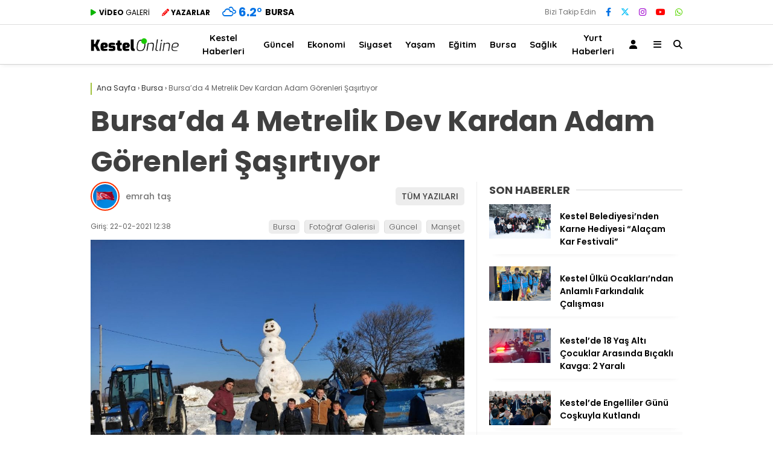

--- FILE ---
content_type: text/html; charset=UTF-8
request_url: https://kestelonline.com/bursada-4-metrelik-dev-kardan-adam-gorenleri-sasirtiyor-3711
body_size: 18617
content:
<!doctype html><html lang="tr"><head><meta charset="UTF-8"><meta name="viewport" content="width=device-width, initial-scale=1"><link rel="profile" href="https://gmpg.org/xfn/11"><meta name='robots' content='index, follow, max-image-preview:large, max-snippet:-1, max-video-preview:-1' /><title>Bursa’da 4 Metrelik Dev Kardan Adam Görenleri Şaşırtıyor - Kestel Online</title><meta name="description" content="Bursa&#039;nın Karacabey ilçesine bağlı Şahmelek Köyünde köyün gençleri tarafından 4 metrelik dev kardan adam yapıldı. Köyün gençlerinden 7 kişi 2 traktörle" /><link rel="canonical" href="https://kestelonline.com/bursada-4-metrelik-dev-kardan-adam-gorenleri-sasirtiyor-3711" /><meta property="og:locale" content="tr_TR" /><meta property="og:type" content="article" /><meta property="og:title" content="Bursa’da 4 Metrelik Dev Kardan Adam Görenleri Şaşırtıyor - Kestel Online" /><meta property="og:description" content="Bursa&#039;nın Karacabey ilçesine bağlı Şahmelek Köyünde köyün gençleri tarafından 4 metrelik dev kardan adam yapıldı. Köyün gençlerinden 7 kişi 2 traktörle" /><meta property="og:url" content="https://kestelonline.com/bursada-4-metrelik-dev-kardan-adam-gorenleri-sasirtiyor-3711" /><meta property="og:site_name" content="Kestel Online" /><meta property="article:publisher" content="https://www.facebook.com/kestelonline/" /><meta property="article:published_time" content="2021-02-22T09:38:27+00:00" /><meta property="og:image" content="https://kestelonline.com/wp-content/uploads/2021/02/AW249679_01.jpg" /><meta property="og:image:width" content="1600" /><meta property="og:image:height" content="1201" /><meta property="og:image:type" content="image/jpeg" /><meta name="author" content="EMRAH" /><meta name="twitter:card" content="summary_large_image" /><meta name="twitter:creator" content="@kestelonline" /><meta name="twitter:site" content="@kestelonline" /><meta name="twitter:label1" content="Yazan:" /><meta name="twitter:data1" content="EMRAH" /><meta name="twitter:label2" content="Tahmini okuma süresi" /><meta name="twitter:data2" content="1 dakika" /> <script type="application/ld+json" class="yoast-schema-graph">{"@context":"https://schema.org","@graph":[{"@type":"Article","@id":"https://kestelonline.com/bursada-4-metrelik-dev-kardan-adam-gorenleri-sasirtiyor-3711#article","isPartOf":{"@id":"https://kestelonline.com/bursada-4-metrelik-dev-kardan-adam-gorenleri-sasirtiyor-3711"},"author":{"name":"EMRAH","@id":"https://kestelonline.com/#/schema/person/c0699ce52e687720132bdf9ce04fe620"},"headline":"Bursa’da 4 Metrelik Dev Kardan Adam Görenleri Şaşırtıyor","datePublished":"2021-02-22T09:38:27+00:00","mainEntityOfPage":{"@id":"https://kestelonline.com/bursada-4-metrelik-dev-kardan-adam-gorenleri-sasirtiyor-3711"},"wordCount":206,"commentCount":0,"publisher":{"@id":"https://kestelonline.com/#organization"},"image":{"@id":"https://kestelonline.com/bursada-4-metrelik-dev-kardan-adam-gorenleri-sasirtiyor-3711#primaryimage"},"thumbnailUrl":"https://kestelonline.com/wp-content/uploads/2021/02/AW249679_01.jpg","articleSection":["Bursa","Fotoğraf Galerisi","Güncel","Manşet"],"inLanguage":"tr","potentialAction":[{"@type":"CommentAction","name":"Comment","target":["https://kestelonline.com/bursada-4-metrelik-dev-kardan-adam-gorenleri-sasirtiyor-3711#respond"]}]},{"@type":"WebPage","@id":"https://kestelonline.com/bursada-4-metrelik-dev-kardan-adam-gorenleri-sasirtiyor-3711","url":"https://kestelonline.com/bursada-4-metrelik-dev-kardan-adam-gorenleri-sasirtiyor-3711","name":"Bursa’da 4 Metrelik Dev Kardan Adam Görenleri Şaşırtıyor - Kestel Online","isPartOf":{"@id":"https://kestelonline.com/#website"},"primaryImageOfPage":{"@id":"https://kestelonline.com/bursada-4-metrelik-dev-kardan-adam-gorenleri-sasirtiyor-3711#primaryimage"},"image":{"@id":"https://kestelonline.com/bursada-4-metrelik-dev-kardan-adam-gorenleri-sasirtiyor-3711#primaryimage"},"thumbnailUrl":"https://kestelonline.com/wp-content/uploads/2021/02/AW249679_01.jpg","datePublished":"2021-02-22T09:38:27+00:00","description":"Bursa'nın Karacabey ilçesine bağlı Şahmelek Köyünde köyün gençleri tarafından 4 metrelik dev kardan adam yapıldı. Köyün gençlerinden 7 kişi 2 traktörle","breadcrumb":{"@id":"https://kestelonline.com/bursada-4-metrelik-dev-kardan-adam-gorenleri-sasirtiyor-3711#breadcrumb"},"inLanguage":"tr","potentialAction":[{"@type":"ReadAction","target":["https://kestelonline.com/bursada-4-metrelik-dev-kardan-adam-gorenleri-sasirtiyor-3711"]}]},{"@type":"ImageObject","inLanguage":"tr","@id":"https://kestelonline.com/bursada-4-metrelik-dev-kardan-adam-gorenleri-sasirtiyor-3711#primaryimage","url":"https://kestelonline.com/wp-content/uploads/2021/02/AW249679_01.jpg","contentUrl":"https://kestelonline.com/wp-content/uploads/2021/02/AW249679_01.jpg","width":1600,"height":1201},{"@type":"BreadcrumbList","@id":"https://kestelonline.com/bursada-4-metrelik-dev-kardan-adam-gorenleri-sasirtiyor-3711#breadcrumb","itemListElement":[{"@type":"ListItem","position":1,"name":"Ana sayfa","item":"https://kestelonline.com/"},{"@type":"ListItem","position":2,"name":"Bursa’da 4 Metrelik Dev Kardan Adam Görenleri Şaşırtıyor"}]},{"@type":"WebSite","@id":"https://kestelonline.com/#website","url":"https://kestelonline.com/","name":"Kestel Online","description":"Kestel Haberleri","publisher":{"@id":"https://kestelonline.com/#organization"},"potentialAction":[{"@type":"SearchAction","target":{"@type":"EntryPoint","urlTemplate":"https://kestelonline.com/?s={search_term_string}"},"query-input":{"@type":"PropertyValueSpecification","valueRequired":true,"valueName":"search_term_string"}}],"inLanguage":"tr"},{"@type":"Organization","@id":"https://kestelonline.com/#organization","name":"Kestel Online","url":"https://kestelonline.com/","logo":{"@type":"ImageObject","inLanguage":"tr","@id":"https://kestelonline.com/#/schema/logo/image/","url":"https://kestelonline.com/wp-content/uploads/2023/09/cropped-kon.png","contentUrl":"https://kestelonline.com/wp-content/uploads/2023/09/cropped-kon.png","width":512,"height":512,"caption":"Kestel Online"},"image":{"@id":"https://kestelonline.com/#/schema/logo/image/"},"sameAs":["https://www.facebook.com/kestelonline/","https://x.com/kestelonline","https://www.instagram.com/kestelonline/","https://www.youtube.com/channel/UCd6Brla9el8IezAbIpTg_Sw/"]},{"@type":"Person","@id":"","url":"https://kestelonline.com/author"}]}</script> <link rel='dns-prefetch' href='//fonts.googleapis.com' /><link rel='preconnect' href='https://fonts.gstatic.com' crossorigin /><link rel="alternate" type="application/rss+xml" title="Kestel Online &raquo; akışı" href="https://kestelonline.com/feed" /><link rel="alternate" type="application/rss+xml" title="Kestel Online &raquo; yorum akışı" href="https://kestelonline.com/comments/feed" /><link rel="alternate" type="application/rss+xml" title="Kestel Online &raquo; Bursa’da 4 Metrelik Dev Kardan Adam Görenleri Şaşırtıyor yorum akışı" href="https://kestelonline.com/bursada-4-metrelik-dev-kardan-adam-gorenleri-sasirtiyor-3711/feed" /><link rel="alternate" title="oEmbed (JSON)" type="application/json+oembed" href="https://kestelonline.com/wp-json/oembed/1.0/embed?url=https%3A%2F%2Fkestelonline.com%2Fbursada-4-metrelik-dev-kardan-adam-gorenleri-sasirtiyor-3711" /><link rel="alternate" title="oEmbed (XML)" type="text/xml+oembed" href="https://kestelonline.com/wp-json/oembed/1.0/embed?url=https%3A%2F%2Fkestelonline.com%2Fbursada-4-metrelik-dev-kardan-adam-gorenleri-sasirtiyor-3711&#038;format=xml" /><style id='wp-img-auto-sizes-contain-inline-css' type='text/css'>img:is([sizes=auto i],[sizes^="auto," i]){contain-intrinsic-size:3000px 1500px}
/*# sourceURL=wp-img-auto-sizes-contain-inline-css */</style><link data-optimized="1" rel='stylesheet' id='embed-pdf-viewer-css' href='https://kestelonline.com/wp-content/litespeed/css/3bd9eed67721e17009510c7b4be89cc3.css?ver=89cc3' type='text/css' media='screen' /><style id='classic-theme-styles-inline-css' type='text/css'>/*! This file is auto-generated */
.wp-block-button__link{color:#fff;background-color:#32373c;border-radius:9999px;box-shadow:none;text-decoration:none;padding:calc(.667em + 2px) calc(1.333em + 2px);font-size:1.125em}.wp-block-file__button{background:#32373c;color:#fff;text-decoration:none}
/*# sourceURL=/wp-includes/css/classic-themes.min.css */</style><link data-optimized="1" rel='stylesheet' id='contact-form-7-css' href='https://kestelonline.com/wp-content/litespeed/css/8dd440fc4fe8e7c9a5219842eb81a6d3.css?ver=1a6d3' type='text/css' media='all' /><link data-optimized="1" rel='stylesheet' id='wp-postratings-css' href='https://kestelonline.com/wp-content/litespeed/css/61de757661c5b26eee09edb4487d3b25.css?ver=d3b25' type='text/css' media='all' /><link data-optimized="1" rel='stylesheet' id='yop-public-css' href='https://kestelonline.com/wp-content/litespeed/css/94b15f485ba41247cd4be56dee223f63.css?ver=23f63' type='text/css' media='all' /><link data-optimized="1" rel='stylesheet' id='esenhaber-theme-style-css' href='https://kestelonline.com/wp-content/litespeed/css/c8f9eba39651621980f01519f9f55e07.css?ver=55e07' type='text/css' media='all' /><style id='esenhaber-theme-style-inline-css' type='text/css'>.esen-container{max-width:1170px}@media screen and (max-width:1550px){.esen-container{max-width:1100px}}@media screen and (max-width:1439px){.esen-container{max-width:1100px}}@media screen and (max-width:1300px){.esen-container{max-width:980px}}.nav-container{background:linear-gradient(211deg, #ffffff 0%, #ffffff 100%);border-bottom:1px solid #d3d3d3}.sideright-content .mobile-right-side-logo{background:linear-gradient(211deg, #ffffff 0%, #ffffff 100%);border-bottom:1px solid #d3d3d3}.main-navigation > .esen-container > .menu-ana-menu-container > ul{height:65px}.main-navigation > .esen-container > .menu-ana-menu-container > ul > li{height:65px}.main-navigation > .esen-container > .menu-ana-menu-container > ul > li > a{height:65px}.header-2-container .header-logo-doviz{height:90px}/* .post-image:not(:has(.LazyYuklendi))::before{background-image:url('https://kestelonline.com/wp-content/uploads/2020/02/kestelonline.png.webp')}*/ .sideContent .hava_durumu:after{border-top:85px solid transparent}.main-navigation > .esen-container > .menu-ana-menu-container > ul > li.current-menu-item > a:before{border-color:#cccccc transparent transparent transparent}.namaz-icerik{background-image:url('https://kestelonline.com/wp-content/themes/esenhaber/img/camii.png');background-position-y:bottom;background-repeat:no-repeat}.logo{height:65px}.main-navigation > .esen-container > .menu-ana-menu-container > ul > li > .esen-megamenu{top:66px}.search-box, .search-detail{height:65px}.main-navigation > .esen-container > .menu-ana-menu-container > ul > li{padding:0px 10px}.mobile-header{border-bottom:0px solid #dddddd}.news-progress-container > .news-progress-bar{background-color:#a02121;background-image:linear-gradient(147deg, #a02121 0%, #ff0000 74%)}.top-bar-container{border-bottom:1px solid #dddddd}.haber-post{position:relative}.haber-post:after{height:3px;content:'';position:absolute;border-top:3px solid #a0c13c;width:calc(100% - -40px);top:0px;left:-20px;opacity:1}.breadcrumbs{border-left:2px solid #a0c13c}.post-share-gallery{position:unset}@media screen and (max-width:768px){.content-area{margin-top:-10px}}
/*# sourceURL=esenhaber-theme-style-inline-css */</style><link rel="preload" as="style" href="https://fonts.googleapis.com/css?family=Poppins:100,200,300,400,500,600,700,800,900,100italic,200italic,300italic,400italic,500italic,600italic,700italic,800italic,900italic%7CQuicksand:700&#038;subset=latin-ext,latin&#038;display=swap&#038;ver=1737644265" /><link rel="stylesheet" href="https://fonts.googleapis.com/css?family=Poppins:100,200,300,400,500,600,700,800,900,100italic,200italic,300italic,400italic,500italic,600italic,700italic,800italic,900italic%7CQuicksand:700&#038;subset=latin-ext,latin&#038;display=swap&#038;ver=1737644265" media="print" onload="this.media='all'"><noscript><link rel="stylesheet" href="https://fonts.googleapis.com/css?family=Poppins:100,200,300,400,500,600,700,800,900,100italic,200italic,300italic,400italic,500italic,600italic,700italic,800italic,900italic%7CQuicksand:700&#038;subset=latin-ext,latin&#038;display=swap&#038;ver=1737644265" /></noscript><script type="text/javascript" src="https://kestelonline.com/wp-content/themes/esenhaber/js/jquery.min.js" id="jquery-js"></script> <link rel="https://api.w.org/" href="https://kestelonline.com/wp-json/" /><link rel="alternate" title="JSON" type="application/json" href="https://kestelonline.com/wp-json/wp/v2/posts/3711" /><meta name="generator" content="Redux 4.5.7.1" /><meta name="title" content="Bursa’da 4 Metrelik Dev Kardan Adam Görenleri Şaşırtıyor"><meta name="datePublished" content="2021-02-22T12:38:27+03:00"><meta name="dateModified" content="2021-02-22T12:38:27+03:00"><meta name="url" content="https://kestelonline.com/bursada-4-metrelik-dev-kardan-adam-gorenleri-sasirtiyor-3711"><meta name="articleSection" content="news"><meta name="articleAuthor" content=""><style id="EsenHaber-dynamic-css" title="dynamic-css" class="redux-options-output">body{font-family:Poppins,Arial, Helvetica, sans-serif;font-weight:normal;font-style:normal;}.main-navigation > .esen-container > .menu-ana-menu-container > ul > li{font-family:Quicksand,Arial, Helvetica, sans-serif;line-height:70px;font-weight:700;font-style:normal;font-size:15px;}.main-navigation > .esen-container > .menu-ana-menu-container li > a, .esen-drawer-menu, .search-button-nav, .nav-user > a{color:#000000;}.main-navigation > .esen-container > .menu-ana-menu-container li:hover > a, .esen-drawer-menu:hover, .search-button-nav:hover{color:rgba(74,73,73,0.89);}.main-navigation > .esen-container > .menu-ana-menu-container > ul > li > ul, .main-navigation > .esen-container > .menu-ana-menu-container > ul > li > ul > li > ul, .main-navigation > .esen-container > .menu-ana-menu-container > ul > li > ul > li > ul > li > ul{background:#ffffff;}.main-navigation > .esen-container > .menu-ana-menu-container > ul > li > ul > li a, .main-navigation > .esen-container > .menu-ana-menu-container > ul > li ul li:before{color:#000000;}.main-navigation > .esen-container > .menu-ana-menu-container li > ul > li:hover > a{color:rgba(126,126,126,0.73);}.top-bar-container, .sideContent .top-elements ul{background:#ffffff;}.top-elements li a{color:#000000;}.top-elements li.photo-gallery a > i{color:#ffa221;}.top-elements li.video-gallery a > i{color:#0cb500;}.top-elements li.yazarlar-button a > i{color:#f70000;}.b_ikon{color:#0072e5;}.bugun_temp{color:#0072e5;}.weather-city{color:#000000;}.desk-sosyal-medya > li:first-child{color:#757575;}.desk-sosyal-medya > li a.facebookd{color:#0072e5;}.desk-sosyal-medya > li a.twitterd{color:#00bdf7;}.desk-sosyal-medya > li a.instagramd{color:#9e00ce;}.desk-sosyal-medya > li a.youtubed{color:#ff0000;}.desk-sosyal-medya > li a.tiktok{color:#000000;}.desk-sosyal-medya > li a.pinterestd{color:#d1d1d1;}.desk-sosyal-medya > li a.dribbbled{color:#aaaaaa;}.desk-sosyal-medya > li a.linkedind{color:#7f7f7f;}.desk-sosyal-medya > li a.whatsappd{color:#59d600;}.desk-sosyal-medya > li a.telegramd{color:#0088cc;}.sd-red-bg, .son-dakika-arama, .son-dakika-arama > .esen-container > .son-dakika{background:#c3060f;}.son-dakika-arama > .esen-container > .son-dakika > .sd-list a{color:#ffffff;}.son-dakika-arama{background:#ffffff;}.top-header-menu > .piyasa > li > span{color:#005ae8;}.top-header-menu > .piyasa > li > span.guncel{color:#000000;}.mobile-header{background:#ffffff;}.mobil-menu-bar > div, .menu-button_sol{color:#dd3333;}.mobile-right-drawer-menu{color:#000000;}.sideContent .hava_durumu{background:transparent;}.sideContent .b_ikon{color:#1cbddd;}.sideContent .bugun_temp{color:#1e93db;}.sideContent .weather-city{color:#000000;}.esenhaber-author-box .avatar{border-color:#fc3200;}</style><style id='global-styles-inline-css' type='text/css'>:root{--wp--preset--aspect-ratio--square: 1;--wp--preset--aspect-ratio--4-3: 4/3;--wp--preset--aspect-ratio--3-4: 3/4;--wp--preset--aspect-ratio--3-2: 3/2;--wp--preset--aspect-ratio--2-3: 2/3;--wp--preset--aspect-ratio--16-9: 16/9;--wp--preset--aspect-ratio--9-16: 9/16;--wp--preset--color--black: #000000;--wp--preset--color--cyan-bluish-gray: #abb8c3;--wp--preset--color--white: #ffffff;--wp--preset--color--pale-pink: #f78da7;--wp--preset--color--vivid-red: #cf2e2e;--wp--preset--color--luminous-vivid-orange: #ff6900;--wp--preset--color--luminous-vivid-amber: #fcb900;--wp--preset--color--light-green-cyan: #7bdcb5;--wp--preset--color--vivid-green-cyan: #00d084;--wp--preset--color--pale-cyan-blue: #8ed1fc;--wp--preset--color--vivid-cyan-blue: #0693e3;--wp--preset--color--vivid-purple: #9b51e0;--wp--preset--gradient--vivid-cyan-blue-to-vivid-purple: linear-gradient(135deg,rgb(6,147,227) 0%,rgb(155,81,224) 100%);--wp--preset--gradient--light-green-cyan-to-vivid-green-cyan: linear-gradient(135deg,rgb(122,220,180) 0%,rgb(0,208,130) 100%);--wp--preset--gradient--luminous-vivid-amber-to-luminous-vivid-orange: linear-gradient(135deg,rgb(252,185,0) 0%,rgb(255,105,0) 100%);--wp--preset--gradient--luminous-vivid-orange-to-vivid-red: linear-gradient(135deg,rgb(255,105,0) 0%,rgb(207,46,46) 100%);--wp--preset--gradient--very-light-gray-to-cyan-bluish-gray: linear-gradient(135deg,rgb(238,238,238) 0%,rgb(169,184,195) 100%);--wp--preset--gradient--cool-to-warm-spectrum: linear-gradient(135deg,rgb(74,234,220) 0%,rgb(151,120,209) 20%,rgb(207,42,186) 40%,rgb(238,44,130) 60%,rgb(251,105,98) 80%,rgb(254,248,76) 100%);--wp--preset--gradient--blush-light-purple: linear-gradient(135deg,rgb(255,206,236) 0%,rgb(152,150,240) 100%);--wp--preset--gradient--blush-bordeaux: linear-gradient(135deg,rgb(254,205,165) 0%,rgb(254,45,45) 50%,rgb(107,0,62) 100%);--wp--preset--gradient--luminous-dusk: linear-gradient(135deg,rgb(255,203,112) 0%,rgb(199,81,192) 50%,rgb(65,88,208) 100%);--wp--preset--gradient--pale-ocean: linear-gradient(135deg,rgb(255,245,203) 0%,rgb(182,227,212) 50%,rgb(51,167,181) 100%);--wp--preset--gradient--electric-grass: linear-gradient(135deg,rgb(202,248,128) 0%,rgb(113,206,126) 100%);--wp--preset--gradient--midnight: linear-gradient(135deg,rgb(2,3,129) 0%,rgb(40,116,252) 100%);--wp--preset--font-size--small: 13px;--wp--preset--font-size--medium: 20px;--wp--preset--font-size--large: 36px;--wp--preset--font-size--x-large: 42px;--wp--preset--spacing--20: 0.44rem;--wp--preset--spacing--30: 0.67rem;--wp--preset--spacing--40: 1rem;--wp--preset--spacing--50: 1.5rem;--wp--preset--spacing--60: 2.25rem;--wp--preset--spacing--70: 3.38rem;--wp--preset--spacing--80: 5.06rem;--wp--preset--shadow--natural: 6px 6px 9px rgba(0, 0, 0, 0.2);--wp--preset--shadow--deep: 12px 12px 50px rgba(0, 0, 0, 0.4);--wp--preset--shadow--sharp: 6px 6px 0px rgba(0, 0, 0, 0.2);--wp--preset--shadow--outlined: 6px 6px 0px -3px rgb(255, 255, 255), 6px 6px rgb(0, 0, 0);--wp--preset--shadow--crisp: 6px 6px 0px rgb(0, 0, 0);}:where(.is-layout-flex){gap: 0.5em;}:where(.is-layout-grid){gap: 0.5em;}body .is-layout-flex{display: flex;}.is-layout-flex{flex-wrap: wrap;align-items: center;}.is-layout-flex > :is(*, div){margin: 0;}body .is-layout-grid{display: grid;}.is-layout-grid > :is(*, div){margin: 0;}:where(.wp-block-columns.is-layout-flex){gap: 2em;}:where(.wp-block-columns.is-layout-grid){gap: 2em;}:where(.wp-block-post-template.is-layout-flex){gap: 1.25em;}:where(.wp-block-post-template.is-layout-grid){gap: 1.25em;}.has-black-color{color: var(--wp--preset--color--black) !important;}.has-cyan-bluish-gray-color{color: var(--wp--preset--color--cyan-bluish-gray) !important;}.has-white-color{color: var(--wp--preset--color--white) !important;}.has-pale-pink-color{color: var(--wp--preset--color--pale-pink) !important;}.has-vivid-red-color{color: var(--wp--preset--color--vivid-red) !important;}.has-luminous-vivid-orange-color{color: var(--wp--preset--color--luminous-vivid-orange) !important;}.has-luminous-vivid-amber-color{color: var(--wp--preset--color--luminous-vivid-amber) !important;}.has-light-green-cyan-color{color: var(--wp--preset--color--light-green-cyan) !important;}.has-vivid-green-cyan-color{color: var(--wp--preset--color--vivid-green-cyan) !important;}.has-pale-cyan-blue-color{color: var(--wp--preset--color--pale-cyan-blue) !important;}.has-vivid-cyan-blue-color{color: var(--wp--preset--color--vivid-cyan-blue) !important;}.has-vivid-purple-color{color: var(--wp--preset--color--vivid-purple) !important;}.has-black-background-color{background-color: var(--wp--preset--color--black) !important;}.has-cyan-bluish-gray-background-color{background-color: var(--wp--preset--color--cyan-bluish-gray) !important;}.has-white-background-color{background-color: var(--wp--preset--color--white) !important;}.has-pale-pink-background-color{background-color: var(--wp--preset--color--pale-pink) !important;}.has-vivid-red-background-color{background-color: var(--wp--preset--color--vivid-red) !important;}.has-luminous-vivid-orange-background-color{background-color: var(--wp--preset--color--luminous-vivid-orange) !important;}.has-luminous-vivid-amber-background-color{background-color: var(--wp--preset--color--luminous-vivid-amber) !important;}.has-light-green-cyan-background-color{background-color: var(--wp--preset--color--light-green-cyan) !important;}.has-vivid-green-cyan-background-color{background-color: var(--wp--preset--color--vivid-green-cyan) !important;}.has-pale-cyan-blue-background-color{background-color: var(--wp--preset--color--pale-cyan-blue) !important;}.has-vivid-cyan-blue-background-color{background-color: var(--wp--preset--color--vivid-cyan-blue) !important;}.has-vivid-purple-background-color{background-color: var(--wp--preset--color--vivid-purple) !important;}.has-black-border-color{border-color: var(--wp--preset--color--black) !important;}.has-cyan-bluish-gray-border-color{border-color: var(--wp--preset--color--cyan-bluish-gray) !important;}.has-white-border-color{border-color: var(--wp--preset--color--white) !important;}.has-pale-pink-border-color{border-color: var(--wp--preset--color--pale-pink) !important;}.has-vivid-red-border-color{border-color: var(--wp--preset--color--vivid-red) !important;}.has-luminous-vivid-orange-border-color{border-color: var(--wp--preset--color--luminous-vivid-orange) !important;}.has-luminous-vivid-amber-border-color{border-color: var(--wp--preset--color--luminous-vivid-amber) !important;}.has-light-green-cyan-border-color{border-color: var(--wp--preset--color--light-green-cyan) !important;}.has-vivid-green-cyan-border-color{border-color: var(--wp--preset--color--vivid-green-cyan) !important;}.has-pale-cyan-blue-border-color{border-color: var(--wp--preset--color--pale-cyan-blue) !important;}.has-vivid-cyan-blue-border-color{border-color: var(--wp--preset--color--vivid-cyan-blue) !important;}.has-vivid-purple-border-color{border-color: var(--wp--preset--color--vivid-purple) !important;}.has-vivid-cyan-blue-to-vivid-purple-gradient-background{background: var(--wp--preset--gradient--vivid-cyan-blue-to-vivid-purple) !important;}.has-light-green-cyan-to-vivid-green-cyan-gradient-background{background: var(--wp--preset--gradient--light-green-cyan-to-vivid-green-cyan) !important;}.has-luminous-vivid-amber-to-luminous-vivid-orange-gradient-background{background: var(--wp--preset--gradient--luminous-vivid-amber-to-luminous-vivid-orange) !important;}.has-luminous-vivid-orange-to-vivid-red-gradient-background{background: var(--wp--preset--gradient--luminous-vivid-orange-to-vivid-red) !important;}.has-very-light-gray-to-cyan-bluish-gray-gradient-background{background: var(--wp--preset--gradient--very-light-gray-to-cyan-bluish-gray) !important;}.has-cool-to-warm-spectrum-gradient-background{background: var(--wp--preset--gradient--cool-to-warm-spectrum) !important;}.has-blush-light-purple-gradient-background{background: var(--wp--preset--gradient--blush-light-purple) !important;}.has-blush-bordeaux-gradient-background{background: var(--wp--preset--gradient--blush-bordeaux) !important;}.has-luminous-dusk-gradient-background{background: var(--wp--preset--gradient--luminous-dusk) !important;}.has-pale-ocean-gradient-background{background: var(--wp--preset--gradient--pale-ocean) !important;}.has-electric-grass-gradient-background{background: var(--wp--preset--gradient--electric-grass) !important;}.has-midnight-gradient-background{background: var(--wp--preset--gradient--midnight) !important;}.has-small-font-size{font-size: var(--wp--preset--font-size--small) !important;}.has-medium-font-size{font-size: var(--wp--preset--font-size--medium) !important;}.has-large-font-size{font-size: var(--wp--preset--font-size--large) !important;}.has-x-large-font-size{font-size: var(--wp--preset--font-size--x-large) !important;}
/*# sourceURL=global-styles-inline-css */</style><link data-optimized="1" rel='stylesheet' id='siteorigin-panels-front-css' href='https://kestelonline.com/wp-content/litespeed/css/5cb6a8c8a8f8a2c4c671ad274dc67abb.css?ver=67abb' type='text/css' media='all' /></head><body data-rsssl=1 class="wp-singular post-template-default single single-post postid-3711 single-format-standard wp-theme-esenhaber"><div id="backdropped" class="side-backdropped"></div><div id="sideright" class="esn-sideright"><div class="sideright-content"><div class="mobile-right-side-logo">
<a href="https://kestelonline.com" class="kendi"><img src="https://kestelonline.com/wp-content/uploads/2020/02/kestelonline.png.webp" alt="Kestel Online" width="421" height="66" /></a></div>
<a href="https://kestelonline.com" class="side-links kendi d-md-none"><i class="fa fa-home"></i> Ana Sayfa</a>
<a href="#" class="search-button-nav side-links mobile-display"><i class="fa fa-search"></i> Arama</a>
<a href="" class="side-links d-md-none"><i class="fas fa-images"></i> Galeri</a>
<a href="https://kestelonline.com/video-galeri" class="side-links d-md-none"><i class="fas fa-play"></i> Video</a>
<a href="https://kestelonline.com/yazarlar" class="side-links d-md-none"><i class="fa fa-pen"></i> Yazarlar</a><div class="side-kategoriler"><i class="fa fa-user"></i> Üyelik</div>
<a href="https://kestelonline.com/uye-ol" class="kendi pt-0 side-links "><i class="fa fa-user"></i> Üye Girişi</a><div class="side-kategoriler"><i class="fa fa-list"></i> Yayın/Gazete</div>
<a href="https://kestelonline.com/yayinlar/" class="side-links pt-0 kendi"><i class="fa-solid fa-newspaper"></i> Yayınlar</a><div class="side-kategoriler d-md-none"><i class="fa fa-list"></i> Kategoriler</div><ul id="primary-nav-sidebar" class="primary-nav-sidebar d-md-none"><li id="menu-item-16" class="menu-item menu-item-type-taxonomy menu-item-object-category menu-item-16"><a href="https://kestelonline.com/kestel-haberleri" class="kendi">Kestel Haberleri</a></li><li id="menu-item-15" class="menu-item menu-item-type-taxonomy menu-item-object-category current-post-ancestor current-menu-parent current-post-parent menu-item-15"><a href="https://kestelonline.com/guncel" class="kendi">Güncel</a></li><li id="menu-item-13" class="menu-item menu-item-type-taxonomy menu-item-object-category menu-item-13"><a href="https://kestelonline.com/ekonomi" class="kendi">Ekonomi</a></li><li id="menu-item-20" class="menu-item menu-item-type-taxonomy menu-item-object-category menu-item-20"><a href="https://kestelonline.com/siyaset" class="kendi">Siyaset</a></li><li id="menu-item-22" class="menu-item menu-item-type-taxonomy menu-item-object-category menu-item-22"><a href="https://kestelonline.com/yasam" class="kendi">Yaşam</a></li><li id="menu-item-12" class="menu-item menu-item-type-taxonomy menu-item-object-category menu-item-12"><a href="https://kestelonline.com/egitim" class="kendi">Eğitim</a></li><li id="menu-item-17" class="menu-item menu-item-type-taxonomy menu-item-object-category current-post-ancestor current-menu-parent current-post-parent menu-item-17"><a href="https://kestelonline.com/bursa" class="kendi">Bursa</a></li><li id="menu-item-19" class="menu-item menu-item-type-taxonomy menu-item-object-category menu-item-19"><a href="https://kestelonline.com/saglik" class="kendi">Sağlık</a></li><li id="menu-item-6427" class="menu-item menu-item-type-taxonomy menu-item-object-category menu-item-6427"><a href="https://kestelonline.com/yurt" class="kendi">Yurt Haberleri</a></li></ul><div class="side-kategoriler"><i class="fa fa-list"></i> Servisler</div>
<a href="https://kestelonline.com/nobetci-eczaneler" class="side-links kendi pt-0"><img src="[data-uri]" alt="Nöbetçi Eczaneler Sayfası" class="eczane-icon-ne" width="16" height="16"> Nöbetçi Eczaneler</a>
<a href="https://kestelonline.com/hava-durumu" class="side-links side-hava kendi"><i class="fa-solid fa-temperature-half"></i> Hava Durumu</a>
<a href="https://kestelonline.com/namaz-vakitleri" class="side-links side-namaz kendi"><i class="fa-solid fa-mosque"></i> Namaz Vakitleri</a>
<a href="" class="side-links side-gazete kendi"><i class="fa-solid fa-newspaper"></i> Gazeteler</a><a href="https://kestelonline.com/puan-durumu" class="side-links side-puan kendi"><i class="fa-solid fa-futbol"></i> Puan Durumu</a><div class="side-kategoriler"><i class="fab fa-whatsapp"></i> WhatsApp</div><div style="margin-bottom:15px"><div class="whatsapp-ihbar">
<a href="https://web.whatsapp.com/send?phone=90555&text=Merhaba+%C4%B0hbar+Hatt%C4%B1n%C4%B1za+bir+%C5%9Fey+g%C3%B6ndermek+istiyorum..+">
<i class="fab fa-whatsapp" style="transform: rotate(270deg);"></i>
<span style="text-align: center;">WhatsApp İhbar Hattı</span>
<i class="fab fa-whatsapp"></i>
</a></div></div><div class="side-kategoriler"><i class="fa fa-share"></i> Sosyal Medya</div><ul class="side-right-social"><li class="facebook social"><a href="https://www.facebook.com/kestelonline" title="Facebook hesabımız" class="facebookd" target="_blank" rel="noopener"><i class="fab fa-facebook-f"></i> Facebook</a></li><li class="twitter social"><a href="https://twitter.com/kestelonline" title="X (Twitter) hesabımız" class="twitterd" target="_blank" rel="noopener"><i class="fab fa-x-twitter"></i></a></li><li class="instagram social"><a href="https://www.instagram.com/kestelonline/" title="Instagram hesabımız" class="instagramd" target="_blank" rel="noopener"><i class="fab fa-instagram"></i> Instagram</a></li><li class="youtube social"><a href="https://www.youtube.com/@kestelonline" title="Youtube hesabımız" class="youtubed" target="_blank" rel="noopener"><i class="fab fa-youtube"></i> Youtube</a></li></ul><div class="side-kategoriler"><i class="fa fa-download"></i> Uygulamamızı İndir</div><ul class="side-app-icons"><li><a href="#"><img data-src="https://kestelonline.com/wp-content/themes/esenhaber/img/gplay.png"  alt="Google Play Uygulamamız" class="lazyload" width="134" height="40"></a></li><li><a href="#"><img data-src="https://kestelonline.com/wp-content/themes/esenhaber/img/appst.svg" alt="AppStore Play Uygulamamız" class="lazyload" width="151" height="40"></a></li><li><a href="#"><img data-src="https://kestelonline.com/wp-content/themes/esenhaber/img/appg.png" alt="AppGallery Uygulamamız" class="lazyload" width="134" height="40"></a></li></ul></div></div><style>.mobile-side-logo {
	background: linear-gradient(211deg,  #ffffff 0%, #ffffff 100%);	}
	.mobile-side-logo:after {
	border-top: 11px solid #ffffff;
	}</style><div id="backdrop"></div><div id="sidenav" class="sn-sidenav"><div class="sideContent"><div class="mobile-side-logo">
<a itemprop="url" href="https://kestelonline.com"><img src="https://kestelonline.com/wp-content/uploads/2020/02/kestelonline.png.webp" alt="Kestel Online" width="421" height="66"/></a><div class="hava_durumu"><div class="havaD"><div class="havaKap"><div class="baslik"></div><ul class="havaDurumu"><li class="bugun">
<span class="bugun_text"></span>
<span class="b_ikon">
<i class="wi wi-cloudy"></i>				</span>
<span class="bugun_temp">6.2<font style="font-weight:400;">°</font></span><div class="weather-city">Bursa</div></li></ul></div></div><div class="esen-weather"><div class="weather-city-search">
<input type="text" name="" value="" placeholder="Şehir Ara">
<i class="fa fa-search"></i></div><ul><li data-value="İstanbul" >İstanbul</li><li data-value="Ankara" >Ankara</li><li data-value="İzmir" >İzmir</li><li data-value="Adana" >Adana</li><li data-value="Adiyaman" >Adıyaman</li><li data-value="Afyon" >Afyon</li><li data-value="Ağrı" >Ağrı</li><li data-value="Aksaray" >Aksaray</li><li data-value="Amasya" >Amasya</li><li data-value="Antalya" >Antalya</li><li data-value="Ardahan" >Ardahan</li><li data-value="Artvin" >Artvin</li><li data-value="Aydın" >Aydın</li><li data-value="Balikesir" >Balıkesir</li><li data-value="Bartın" >Bartın</li><li data-value="Batman" >Batman</li><li data-value="Bayburt" >Bayburt</li><li data-value="Bilecik" >Bilecik</li><li data-value="Bingöl" >Bingöl</li><li data-value="Bitlis" >Bitlis</li><li data-value="Bolu" >Bolu</li><li data-value="Burdur" >Burdur</li><li data-value="Bursa" selected>Bursa</li><li data-value="Canakkale" >Çanakkale</li><li data-value="Çankırı" >Çankırı</li><li data-value="Corum" >Çorum</li><li data-value="Denizli" >Denizli</li><li data-value="Diyarbakır" >Diyarbakır</li><li data-value="Duzce" >Düzce</li><li data-value="Edirne" >Edirne</li><li data-value="Elazığ" >Elazığ</li><li data-value="Erzincan" >Erzincan</li><li data-value="Erzurum" >Erzurum</li><li data-value="Eskişehir" >Eskişehir</li><li data-value="Gaziantep" >Gaziantep</li><li data-value="Giresun" >Giresun</li><li data-value="Gumüşhane" >Gümüşhane</li><li data-value="Hakkari" >Hakkari</li><li data-value="Hatay" >Hatay</li><li data-value="Mersin" >Mersin</li><li data-value="Igdır" >Iğdır</li><li data-value="Isparta" >Isparta</li><li data-value="Kahramanmaraş" >Kahramanmaraş</li><li data-value="Karabuk" >Karabük</li><li data-value="Karaman" >Karaman</li><li data-value="Kars" >Kars</li><li data-value="Kastamonu" >Kastamonu</li><li data-value="Kayseri" >Kayseri</li><li data-value="Kırıkkale" >Kırıkkale</li><li data-value="Kırklareli" >Kırklareli</li><li data-value="Kırşehir" >Kırşehir</li><li data-value="Kilis" >Kilis</li><li data-value="Kocaeli" >Kocaeli</li><li data-value="Konya" >Konya</li><li data-value="Kutahya" >Kütahya</li><li data-value="Malatya" >Malatya</li><li data-value="Manisa" >Manisa</li><li data-value="Mardin" >Mardin</li><li data-value="Muğla" >Muğla</li><li data-value="Muş" >Muş</li><li data-value="Nevsehir" >Nevşehir</li><li data-value="Nigde" >Niğde</li><li data-value="Ordu" >Ordu</li><li data-value="Osmaniye" >Osmaniye</li><li data-value="Rize" >Rize</li><li data-value="Sakarya" >Sakarya</li><li data-value="Samsun" >Samsun</li><li data-value="Siirt" >Siirt</li><li data-value="Sinop" >Sinop</li><li data-value="Sivas" >Sivas</li><li data-value="Şanlıurfa" >Şanlıurfa</li><li data-value="Şırnak" >Şırnak</li><li data-value="Tekirdag" >Tekirdağ</li><li data-value="Tokat" >Tokat</li><li data-value="Trabzon" >Trabzon</li><li data-value="Tunceli" >Tunceli</li><li data-value="Uşak" >Uşak</li><li data-value="Van" >Van</li><li data-value="Yalova" >Yalova</li><li data-value="Yozgat" >Yozgat</li><li data-value="Zonguldak" >Zonguldak</li></ul></div></div></div><div class="top-elements"><ul><li class="video-gallery"><a href="https://kestelonline.com/video-galeri"><i class="fas fa-play"></i> <strong>VİDEO</strong> </a></li><li class="yazarlar-button"><a href="https://kestelonline.com/yazarlar"><i class="fa fa-pencil-alt"></i> <strong>YAZARLAR</strong> </a></li></ul></div><nav class="primary-nav-sidebar-wrapper"><ul id="primary-nav-sidebar" class="primary-nav-sidebar"><li class="menu-item menu-item-type-taxonomy menu-item-object-category menu-item-16"><a href="https://kestelonline.com/kestel-haberleri" class="kendi">Kestel Haberleri<i class="fas fa-caret-down m-menu-arrow"></i></a></li><li class="menu-item menu-item-type-taxonomy menu-item-object-category current-post-ancestor current-menu-parent current-post-parent menu-item-15"><a href="https://kestelonline.com/guncel" class="kendi">Güncel<i class="fas fa-caret-down m-menu-arrow"></i></a></li><li class="menu-item menu-item-type-taxonomy menu-item-object-category menu-item-13"><a href="https://kestelonline.com/ekonomi" class="kendi">Ekonomi<i class="fas fa-caret-down m-menu-arrow"></i></a></li><li class="menu-item menu-item-type-taxonomy menu-item-object-category menu-item-20"><a href="https://kestelonline.com/siyaset" class="kendi">Siyaset<i class="fas fa-caret-down m-menu-arrow"></i></a></li><li class="menu-item menu-item-type-taxonomy menu-item-object-category menu-item-22"><a href="https://kestelonline.com/yasam" class="kendi">Yaşam<i class="fas fa-caret-down m-menu-arrow"></i></a></li><li class="menu-item menu-item-type-taxonomy menu-item-object-category menu-item-12"><a href="https://kestelonline.com/egitim" class="kendi">Eğitim<i class="fas fa-caret-down m-menu-arrow"></i></a></li><li class="menu-item menu-item-type-taxonomy menu-item-object-category current-post-ancestor current-menu-parent current-post-parent menu-item-17"><a href="https://kestelonline.com/bursa" class="kendi">Bursa<i class="fas fa-caret-down m-menu-arrow"></i></a></li><li class="menu-item menu-item-type-taxonomy menu-item-object-category menu-item-19"><a href="https://kestelonline.com/saglik" class="kendi">Sağlık<i class="fas fa-caret-down m-menu-arrow"></i></a></li><li class="menu-item menu-item-type-taxonomy menu-item-object-category menu-item-6427"><a href="https://kestelonline.com/yurt" class="kendi">Yurt Haberleri<i class="fas fa-caret-down m-menu-arrow"></i></a></li></ul></nav><div class="sidenav-footer"><div class="sidenav-footer-fallow"></div><ul class="sidenav-footer-social-icons"><li class="facebook social"><a href="https://www.facebook.com/kestelonline" title="Facebook hesabımız" class="facebook" target="_blank" rel="noopener"><i class="fab fa-facebook-f"></i></a></li><li class="twitter social"><a href="https://twitter.com/kestelonline" title="X (Twitter) hesabımız" class="twitter" target="_blank" rel="noopener"><i class="fab fa-x-twitter"></i></a></li><li class="instagram social"><a href="https://www.instagram.com/kestelonline/" title="Instagram hesabımız" class="instagram" target="_blank" rel="noopener"><i class="fab fa-instagram"></i></a></li><li class="youtube social"><a href="https://www.youtube.com/@kestelonline" title="Youtube hesabımız" class="youtube" target="_blank" rel="noopener"><i class="fab fa-youtube"></i></a></li></ul></div></div></div><div id="page" class="site"><style>.logo_kapsayici{width:15%}.mlogo_kapsayici{width:20%}.logo{line-height:0.7;width:100%;max-width:100%;margin-right:0px}.mlogo{line-height:0.7;width:calc(100%);max-width:100%;margin-right:0px;height:50px;margin:0;padding:0;justify-content:center;align-items:center;display:none}.logo a img{display:inline-block;max-height:55px;max-width:100%;width:auto}.menu-ana-menu-container{display:table;width:83%;float:right}.footer-widget-inner .menu-ana-menu-container{width:100%}.msite-logo{max-width:150px}.desk-sosyal-medya{display:flex;justify-content:center;align-items:center}.desk-sosyal-medya > li{padding:7px 8px}.desk-sosyal-medya > li:last-child{padding-right:0px}.desk-sosyal-medya > li i{font-weight:400}.son-dakika-arama > .esen-container > .son-dakika:after{border-top:11px solid rgba(170, 5, 60, 1)}.son-dakika-arama > .esen-container > .son-dakika > .sd-list > .sd-left-right-button > .sd-left{background:rgba(170, 5, 60, 0.90);color:rgba(255, 255, 255, .90);box-shadow:-2px 3px 16px -8px rgb(0 0 0 / 42%)}.son-dakika-arama > .esen-container > .son-dakika > .sd-list > .sd-left-right-button > .sd-left:after{border-bottom:11px solid rgba(170, 5, 60, 0.90)}.son-dakika-arama > .esen-container > .son-dakika > .sd-list > .sd-left-right-button > .sd-right{background:rgba(170, 5, 60, 1);box-shadow:-2px 3px 16px -8px rgb(0 0 0 / 42%);color:rgba(255, 255, 255, .90)}.son-dakika-arama{}.custom-fv-galeri{margin-left:15px;margin-top:1px;padding:2px 15px;background:#ff6b0f;color:#fff;border-radius:5px;font-weight:bold}.custom-fv-title{display:flex;align-items:center}.main-navigation > .esen-container > .menu-ana-menu-container > ul > li.nav-user{margin-left:auto}.top-header-menu{display:none}.son-dakika-arama > .esen-container > .son-dakika{width:100%;margin-right:0px}.son-dakika-arama > .esen-container > .son-dakika:after{content:unset}.son-dakika-arama{background:#c3060f}.desk-sosyal-medya > li i{font-size:14px}@media only screen and (max-width:1024px){.mlogo{display:flex}.mlogo_kapsayici{width:100%}.desk-sosyal-medya{display:none}.whatsapp-ihbar.wp-left{position:absolute;bottom:100px;background:#25d366;padding:5px 15px;width:calc(100% - 40px);border-radius:5px}.whatsapp-ihbar.wp-left a i{padding:10px 10px;margin-right:0px;text-align:center;border-radius:5px;font-size:20px}.whatsapp-ihbar.wp-left a{color:#fff;display:flex;justify-content:center;align-items:center}.whatsapp-ihbar.wp-left a:before{content:" ";position:absolute;left:calc(50% - 8px);z-index:111;border-style:solid;border-width:8px 8px 0 8px;border-color:#ffffff transparent transparent transparent;opacity:1 !important;transform:translateY(0px) !important;top:-2px}}</style><header id="masthead" class="site-header f-nav-mobile"><div class="header"><div class="top-bar-container"><div class="esen-container"><div class="marka-inner-container "><div class="top-bar"><div class="top-elements"><ul><li class="video-gallery"><a href="https://kestelonline.com/video-galeri" class="kendi"><i class="fas fa-play"></i> <strong>VİDEO</strong> GALERİ </a></li><li class="yazarlar-button"><a href="https://kestelonline.com/yazarlar" class="kendi"><i class="fa fa-pencil-alt"></i> <strong>YAZARLAR</strong> </a></li><li><div class="hava_durumu"><div class="havaD"><div class="havaKap"><div class="baslik"></div><ul class="havaDurumu"><li class="bugun">
<span class="bugun_text"></span>
<span class="b_ikon">
<i class="wi wi-cloudy"></i>				</span>
<span class="bugun_temp">6.2<font style="font-weight:400;">°</font></span><div class="weather-city">Bursa</div></li></ul></div></div><div class="esen-weather"><div class="weather-city-search">
<input type="text" name="" value="" placeholder="Şehir Ara">
<i class="fa fa-search"></i></div><ul><li data-value="İstanbul" >İstanbul</li><li data-value="Ankara" >Ankara</li><li data-value="İzmir" >İzmir</li><li data-value="Adana" >Adana</li><li data-value="Adiyaman" >Adıyaman</li><li data-value="Afyon" >Afyon</li><li data-value="Ağrı" >Ağrı</li><li data-value="Aksaray" >Aksaray</li><li data-value="Amasya" >Amasya</li><li data-value="Antalya" >Antalya</li><li data-value="Ardahan" >Ardahan</li><li data-value="Artvin" >Artvin</li><li data-value="Aydın" >Aydın</li><li data-value="Balikesir" >Balıkesir</li><li data-value="Bartın" >Bartın</li><li data-value="Batman" >Batman</li><li data-value="Bayburt" >Bayburt</li><li data-value="Bilecik" >Bilecik</li><li data-value="Bingöl" >Bingöl</li><li data-value="Bitlis" >Bitlis</li><li data-value="Bolu" >Bolu</li><li data-value="Burdur" >Burdur</li><li data-value="Bursa" selected>Bursa</li><li data-value="Canakkale" >Çanakkale</li><li data-value="Çankırı" >Çankırı</li><li data-value="Corum" >Çorum</li><li data-value="Denizli" >Denizli</li><li data-value="Diyarbakır" >Diyarbakır</li><li data-value="Duzce" >Düzce</li><li data-value="Edirne" >Edirne</li><li data-value="Elazığ" >Elazığ</li><li data-value="Erzincan" >Erzincan</li><li data-value="Erzurum" >Erzurum</li><li data-value="Eskişehir" >Eskişehir</li><li data-value="Gaziantep" >Gaziantep</li><li data-value="Giresun" >Giresun</li><li data-value="Gumüşhane" >Gümüşhane</li><li data-value="Hakkari" >Hakkari</li><li data-value="Hatay" >Hatay</li><li data-value="Mersin" >Mersin</li><li data-value="Igdır" >Iğdır</li><li data-value="Isparta" >Isparta</li><li data-value="Kahramanmaraş" >Kahramanmaraş</li><li data-value="Karabuk" >Karabük</li><li data-value="Karaman" >Karaman</li><li data-value="Kars" >Kars</li><li data-value="Kastamonu" >Kastamonu</li><li data-value="Kayseri" >Kayseri</li><li data-value="Kırıkkale" >Kırıkkale</li><li data-value="Kırklareli" >Kırklareli</li><li data-value="Kırşehir" >Kırşehir</li><li data-value="Kilis" >Kilis</li><li data-value="Kocaeli" >Kocaeli</li><li data-value="Konya" >Konya</li><li data-value="Kutahya" >Kütahya</li><li data-value="Malatya" >Malatya</li><li data-value="Manisa" >Manisa</li><li data-value="Mardin" >Mardin</li><li data-value="Muğla" >Muğla</li><li data-value="Muş" >Muş</li><li data-value="Nevsehir" >Nevşehir</li><li data-value="Nigde" >Niğde</li><li data-value="Ordu" >Ordu</li><li data-value="Osmaniye" >Osmaniye</li><li data-value="Rize" >Rize</li><li data-value="Sakarya" >Sakarya</li><li data-value="Samsun" >Samsun</li><li data-value="Siirt" >Siirt</li><li data-value="Sinop" >Sinop</li><li data-value="Sivas" >Sivas</li><li data-value="Şanlıurfa" >Şanlıurfa</li><li data-value="Şırnak" >Şırnak</li><li data-value="Tekirdag" >Tekirdağ</li><li data-value="Tokat" >Tokat</li><li data-value="Trabzon" >Trabzon</li><li data-value="Tunceli" >Tunceli</li><li data-value="Uşak" >Uşak</li><li data-value="Van" >Van</li><li data-value="Yalova" >Yalova</li><li data-value="Yozgat" >Yozgat</li><li data-value="Zonguldak" >Zonguldak</li></ul></div></div></li></ul></div></div><div class="top-bar-social"><ul class="desk-sosyal-medya"><li style="font-size:12px;" class="sm-follow">Bizi Takip Edin</li><li><a href="https://www.facebook.com/kestelonline" title="Facebook hesabımız" class="facebookd" target="_blank" rel="noopener"><i class="fab fa-facebook-f"></i></a></li><li><a href="https://twitter.com/kestelonline" title="X (Twitter) hesabımız" class="twitterd" target="_blank" rel="noopener"><i class="fab fa-x-twitter"></i></a></li><li><a href="https://www.instagram.com/kestelonline/" title="Instagram hesabımız" class="instagramd" target="_blank" rel="noopener"><i class="fab fa-instagram"></i></a></li><li><a href="https://www.youtube.com/@kestelonline" title="Youtube hesabımız" class="youtubed" target="_blank" rel="noopener"><i class="fab fa-youtube"></i></a></li><li><a href="https://web.whatsapp.com/send?phone=90555&text=Merhaba+%C4%B0hbar+Hatt%C4%B1n%C4%B1za+bir+%C5%9Fey+g%C3%B6ndermek+istiyorum..+" title="WhatsApp hesabımız" class="whatsappd" target="_blank" rel="noopener"><i class="fab fa-whatsapp"></i></a></li></ul></div></div></div></div><div class="clear"></div><div class="nav-container desktop-nav"><nav id="site-navigation" class="main-navigation"><div class="esen-container"><div class="logo_kapsayici"><div class="logo">
<a href="https://kestelonline.com" class="kendi" title="Kestel Online"><img class="site-logo" src="https://kestelonline.com/wp-content/uploads/2020/02/kestelonline.png.webp" alt="Kestel Online" width="421" height="66" />
<span class="d-none">Kestel Online</span>
</a></div></div><div class="menu-ana-menu-container"><ul id="top-menu" class="menu"><li id="nav-menu-item-16" class="main-menu-item  menu-item-even menu-item-depth-0  menu-item menu-item-type-taxonomy menu-item-object-category"><a href="https://kestelonline.com/kestel-haberleri" class="menu-link main-menu-link">  Kestel Haberleri</a></li><li id="nav-menu-item-15" class="main-menu-item  menu-item-even menu-item-depth-0  menu-item menu-item-type-taxonomy menu-item-object-category current-post-ancestor current-menu-parent current-post-parent"><a href="https://kestelonline.com/guncel" class="menu-link main-menu-link">  Güncel</a></li><li id="nav-menu-item-13" class="main-menu-item  menu-item-even menu-item-depth-0  menu-item menu-item-type-taxonomy menu-item-object-category"><a href="https://kestelonline.com/ekonomi" class="menu-link main-menu-link">  Ekonomi</a></li><li id="nav-menu-item-20" class="main-menu-item  menu-item-even menu-item-depth-0  menu-item menu-item-type-taxonomy menu-item-object-category"><a href="https://kestelonline.com/siyaset" class="menu-link main-menu-link">  Siyaset</a></li><li id="nav-menu-item-22" class="main-menu-item  menu-item-even menu-item-depth-0  menu-item menu-item-type-taxonomy menu-item-object-category"><a href="https://kestelonline.com/yasam" class="menu-link main-menu-link">  Yaşam</a></li><li id="nav-menu-item-12" class="main-menu-item  menu-item-even menu-item-depth-0  menu-item menu-item-type-taxonomy menu-item-object-category"><a href="https://kestelonline.com/egitim" class="menu-link main-menu-link">  Eğitim</a></li><li id="nav-menu-item-17" class="main-menu-item  menu-item-even menu-item-depth-0  menu-item menu-item-type-taxonomy menu-item-object-category current-post-ancestor current-menu-parent current-post-parent"><a href="https://kestelonline.com/bursa" class="menu-link main-menu-link">  Bursa</a></li><li id="nav-menu-item-19" class="main-menu-item  menu-item-even menu-item-depth-0  menu-item menu-item-type-taxonomy menu-item-object-category"><a href="https://kestelonline.com/saglik" class="menu-link main-menu-link">  Sağlık</a></li><li id="nav-menu-item-6427" class="main-menu-item  menu-item-even menu-item-depth-0  menu-item menu-item-type-taxonomy menu-item-object-category"><a href="https://kestelonline.com/yurt" class="menu-link main-menu-link">  Yurt Haberleri</a></li><li class="nav-user"><a href="https://kestelonline.com/uye-ol" aria-label="Kayıt Ol" class="kendi"><i class="fa fa-user"></i></a></li><li class="esen-drawer-menu"><i class="fa fa-bars"></i></li><li class="search-button-nav"><i class="fa fa-search"></i></li></ul></div></div></nav><div class="search-box"><div class="esen-container"><form action="https://kestelonline.com"><div class="search-detail"><div class="search-area">
<input class="sb-search-input" placeholder="Ara..." type="search" value="" name="s" id="search"><div class="sb-icon-search">
<input class="sb-search-submit-box" type="submit" value=""></div></div><div class="sb-icon-close arama-close"><i class="fa fa-times"></i></div></div></form></div></div></div><div class="clear"></div><style>.msite-logo{
	max-width:150px;
	}
		
		.mlogo{
	height:50px;
	}</style><div class="mobile-header mobile-display"><div class="mobil-menu-bar"><div href="#" class="menu-button_sol"><i class="fa-solid fa-bars-staggered"></i></div></div><div class="mlogo_kapsayici mobile-display"><div class="mobile-display mlogo">
<a href="https://kestelonline.com"><img class="msite-logo" src="https://kestelonline.com/wp-content/uploads/2020/02/kestelonline.png.webp" alt="Kestel Online" width="421" height="66" /></a></div></div><div class="search search-mobile-top"><ul><li class="mobile-right-drawer-menu fa-solid fa-ellipsis-vertical"></li></ul></div></div></header><div class="clear"></div><div id="esenhaber-overlay" class="esenhaber-overlay"></div><div id="content" class="site-content"><div class="pageskin-sol-sag-ad esen-container"></div><style>body{background:#fff}.post-details-share{background:#fff;padding:0px 0px !important;height:65px}.site-main{padding:0px 20px 0px 0px}.haber-post:after{width:100%;left:0px;display:none}.est-post-thumbnail-1{margin:0px 0px}.post-details-share{margin:0px 0px;padding:0px 15px}.est-content-1{padding:0px 0px 10px 0px}.est-header-1{padding-right:20px}.news-single-page-breadcrumbs{padding:0px 0px 10px 0px}.entry-footer > .tags-links{padding:0px 0px}.est-header-1 > .entry-title{font-size:48px}.content-left-right-container:first-child{padding-top:10px}.content-left-right-container{border-bottom:1px solid #ebebeb;padding-bottom:30px;padding-top:0px;display:block;flex-wrap:unset;justify-content:unset}.est-header-full-width-beyazbg > h1{font-size:48px;margin:0;padding:0;line-height:1.4}.est-header-full-width-beyazbg > h2{font-weight:550;font-size:22px}.est-post-meta-1 a{color:#575757;font-size:13px;font-weight:300;background:#ededed;padding:2px 7px;border-radius:5px}.content-left-right-container-custom{display:flex;-ms-flex-wrap:wrap;flex-wrap:nowrap;-ms-justify-content:space-between;justify-content:space-between}@media only screen and (max-width:1024px){.site-main{padding:0px 0px 0px 0px}.est-content-1{padding:0px 15px 10px 15px}#comments{padding:10px 0px}.est-post-meta-1, .esenhaber-author-box{margin-right:0px;margin-bottom:20px;padding:0px 20px}.news-single-page-breadcrumbs{padding:0px 0px 0px 0px}.est-header-full-width-beyazbg > h1{font-size:34px;margin:0;font-weight:900;line-height:1.2;padding:0;margin-bottom:20px;padding:0px 10px}.est-header-full-width-beyazbg > h2{padding:0px 10px}.news-single-page-breadcrumbs{padding:0px 10px}.content-left-right-container{display:block;margin:0 0px}.content-left-right-container-custom{display:block;margin:0 -10px}.post-details-share{padding:0px 10px!important}.post-share-buttons li:first-child{margin-left:0px !important}}</style><div id="primary" class="content-area esen-container"><div class="content-left-right-container clrc-block"><header class="entry-header est-header-full-width-beyazbg"><div class="news-single-page-breadcrumbs content-left-detail-breadcrumbs"><div class="breadcrumbs" itemscope itemtype="http://schema.org/BreadcrumbList"><span itemprop="itemListElement" itemscope itemtype="http://schema.org/ListItem"><a class="breadcrumbs__link" href="https://kestelonline.com/" itemprop="item"><span itemprop="name">Ana Sayfa</span></a><meta itemprop="position" content="1" /></span><span class="breadcrumbs__separator"> › </span><span itemprop="itemListElement" itemscope itemtype="http://schema.org/ListItem"><a class="breadcrumbs__link" href="https://kestelonline.com/bursa" itemprop="item"><span itemprop="name">Bursa</span></a><meta itemprop="position" content="2" /></span><span class="lastsep breadcrumbs__separator"> › </span><span class="breadcrumbs__current">Bursa’da 4 Metrelik Dev Kardan Adam Görenleri Şaşırtıyor</span></div></div><h1 class="entry-title">Bursa’da 4 Metrelik Dev Kardan Adam Görenleri Şaşırtıyor</h1></header><div class="content-left-right-container-custom"><main id="main" class="site-main content-left standart-sidebar"><article id="post-3711" class="haber-post post-3711 post type-post status-publish format-standard has-post-thumbnail hentry category-bursa category-fotograf-galerisi category-guncel category-manset" property="articleBody" ><div class="esenhaber-author-box mb-2"><div class="author-details">
<img alt='emrah taş' src='https://kestelonline.com/wp-content/uploads/2023/06/trflag.jpg' srcset='https://kestelonline.com/wp-content/uploads/2023/06/trflag.jpg 2x' class='avatar avatar-200 photo avatar-default news-avatar' height='200' width='200' decoding='async'/><div class="author-names">
<a href="https://kestelonline.com/author/yonetici" title="" rel="author">emrah taş</a></div></div><div class="auhor-all-posts">
<a href="https://kestelonline.com/author/yonetici" title="" rel="author">TÜM YAZILARI</a></div></div><div class="entry-meta est-post-meta-1">
<span class="posted-on"><time class="entry-date published updated" datetime="2021-02-22T12:38:27+03:00">Giriş: 22-02-2021 12:38</time> </span><div class="haber-kategorileri">
<a href="https://kestelonline.com/bursa">Bursa</a><a href="https://kestelonline.com/fotograf-galerisi">Fotoğraf Galerisi</a><a href="https://kestelonline.com/guncel">Güncel</a><a href="https://kestelonline.com/manset">Manşet</a></div></div><div class="post-thumbnail est-post-thumbnail-1">
<img src="https://kestelonline.com/wp-content/uploads/2021/02/AW249679_01.jpg" srcset="https://kestelonline.com/wp-content/uploads/2021/02/AW249679_01.jpg 1600w, https://kestelonline.com/wp-content/uploads/2021/02/AW249679_01-300x225.jpg 300w, https://kestelonline.com/wp-content/uploads/2021/02/AW249679_01-1024x769.jpg 1024w, https://kestelonline.com/wp-content/uploads/2021/02/AW249679_01-768x576.jpg 768w, https://kestelonline.com/wp-content/uploads/2021/02/AW249679_01-1536x1153.jpg 1536w" sizes="(max-width: 768px) 100vw, 768px" title="Bursa’da 4 Metrelik Dev Kardan Adam Görenleri Şaşırtıyor" alt="Bursa&#8217;nın Karacabey ilçesine bağlı Şahmelek Köyünde köyün gençleri tarafından 4" width="850" height="450" class="" /></div><div class="post-details-share mb-2 in-content-and t-effect pid-position-3711"><style scoped>.sf-p10{padding: 0px 10px 0px 10px;}</style><div class="post-share-right ShareFixMobile"><ul class="post-share-buttons"><li><a class="facebook" href="http://www.facebook.com/sharer.php?u=https%3A%2F%2Fkestelonline.com%2Fbursada-4-metrelik-dev-kardan-adam-gorenleri-sasirtiyor-3711&caption=Bursa%E2%80%99da+4+Metrelik+Dev+Kardan+Adam+G%C3%B6renleri+%C5%9Ea%C5%9F%C4%B1rt%C4%B1yor&description=Bursa%26%238217%3Bn%C4%B1n+Karacabey+il%C3%A7esine+ba%C4%9Fl%C4%B1+%C5%9Eahmelek+K%C3%B6y%C3%BCnde+k%C3%B6y%C3%BCn+gen%C3%A7leri+taraf%C4%B1ndan+4+metrelik+dev+kardan+adam+yap%C4%B1ld%C4%B1.+K%C3%B6y%C3%BCn+gen%C3%A7lerinden+7+ki%C5%9Fi+2+trakt%C3%B6rle+birlikte+y%C4%B1%C4%9Fd%C4%B1klar%C4%B1+kara+%C5%9Fekil+vererek+3+saatte+dev+kardan+adam+yapt%C4%B1.+Karacabey%26%238217%3Bin+en+y%C3%BCksek+rak%C4%B1ml%C4%B1+k%C4%B1rsal+mahallesi+olan+%C5%9Eahmelek%2C+her+y%C4%B1l+oldu%C4%9Fu+gibi+bu+sene+de+kardan+nasibini+ald%C4%B1.+G%C3%BCnlerce+ya%C4%9Fan+karla+yer+yer+%5B%26hellip%3B%5D"
onclick="window.open(this.href, 'facebook-share','width=800,height=400');return false;"><i class="fab fa-facebook-f"></i></a></li><li><a class="twitter" href="https://twitter.com/intent/tweet?text=Bursa%E2%80%99da+4+Metrelik+Dev+Kardan+Adam+G%C3%B6renleri+%C5%9Ea%C5%9F%C4%B1rt%C4%B1yor&url=https%3A%2F%2Fkestelonline.com%2Fbursada-4-metrelik-dev-kardan-adam-gorenleri-sasirtiyor-3711&hashtags=,Bursa" onclick="window.open(this.href, 'twitter-share', 'width=800,height=400');return false;"><i class="fab fa-x-twitter"></i></a></li><li><a class="whatsapp" href="https://wa.me/?text=Bursa%E2%80%99da+4+Metrelik+Dev+Kardan+Adam+G%C3%B6renleri+%C5%9Ea%C5%9F%C4%B1rt%C4%B1yor%20-%20https%3A%2F%2Fkestelonline.com%2Fbursada-4-metrelik-dev-kardan-adam-gorenleri-sasirtiyor-3711" ><i class="fab fa-whatsapp"></i></a></li><li class="f-print"><a href="mailto:?subject=Haber&body=https://kestelonline.com/bursada-4-metrelik-dev-kardan-adam-gorenleri-sasirtiyor-3711" class="post-mail"><i class="far fa-envelope"></i></a></li><li class="f-print"><a onClick="window.print()" aria-label="İçeriği Yazdır" class="post-print"><i class="fas fa-print"></i></a></li></ul></div><div class="post-share-left"><div class="breadcrumb__google-news">ABONE OL<a href="#" target="_blank" aria-label="Google News"></a></div></div></div><div class="entry-content est-content-1 pid-3711" data-postid="3711"><p>Bursa&#8217;nın Karacabey ilçesine bağlı Şahmelek Köyünde köyün gençleri tarafından 4 metrelik dev kardan adam yapıldı. Köyün gençlerinden 7 kişi 2 traktörle birlikte yığdıkları kara şekil vererek 3 saatte dev kardan adam yaptı.</p><p><img fetchpriority="high" decoding="async" class="alignnone  wp-image-3712" src="https://kestelonline.com/wp-content/uploads/2021/02/AW249679_02.jpg" alt="" width="909" height="682" srcset="https://kestelonline.com/wp-content/uploads/2021/02/AW249679_02.jpg 1600w, https://kestelonline.com/wp-content/uploads/2021/02/AW249679_02-300x225.jpg 300w, https://kestelonline.com/wp-content/uploads/2021/02/AW249679_02-1024x769.jpg 1024w, https://kestelonline.com/wp-content/uploads/2021/02/AW249679_02-768x576.jpg 768w, https://kestelonline.com/wp-content/uploads/2021/02/AW249679_02-1536x1153.jpg 1536w" sizes="(max-width: 909px) 100vw, 909px" /><br />
Karacabey&#8217;in en yüksek rakımlı kırsal mahallesi olan Şahmelek, her yıl olduğu gibi bu sene de kardan nasibini aldı. Günlerce yağan karla yer yer 1 buçuk metreyi bulan karın yüksekliği ilçe halkını köye çekti. Her gün onlarca kişinin kar manzarasını görmek ve kar topu oynamak için geldiğini belirten Muhtar Recep Özen, “Her yıl karla birlikte köyümüze bir çok insan geliyor. Burada sosyal mesafe kurallarına uyarak kar eğlencesini gönüllerince yaşıyorlar” dedi.</p><p><img decoding="async" class="alignnone  wp-image-3713" src="https://kestelonline.com/wp-content/uploads/2021/02/AW249679_01.jpg" alt="" width="903" height="678" srcset="https://kestelonline.com/wp-content/uploads/2021/02/AW249679_01.jpg 1600w, https://kestelonline.com/wp-content/uploads/2021/02/AW249679_01-300x225.jpg 300w, https://kestelonline.com/wp-content/uploads/2021/02/AW249679_01-1024x769.jpg 1024w, https://kestelonline.com/wp-content/uploads/2021/02/AW249679_01-768x576.jpg 768w, https://kestelonline.com/wp-content/uploads/2021/02/AW249679_01-1536x1153.jpg 1536w" sizes="(max-width: 903px) 100vw, 903px" /><br />
Öte yandan köyün gençlerinin yoğun kar yağışı sonrası bir araya gelerek köyün girişine yaptıkları dev kardan adam ise görenleri hayrete düşürüyor. 2 traktör ve 7 kişilik ekiple 3 saatte tamamlanan kardan adamı görenler yanından geçerken fotoğraf çekilmeyi ihmal etmiyor.</p></div><footer class="entry-footer est-footer-1"><div class="related-posts"><h3 class="widget-title"><strong>İLGİNİZİ  </strong>  ÇEKEBİLİR</h3><ul><li><div class="item">
<a href="https://kestelonline.com/kestel-belediyesinden-karne-hediyesi-alacam-kar-festivali-17947" title="Kestel Belediyesi&#8217;nden Karne Hediyesi &#8220;Alaçam Kar Festivali&#8221;"><div class="post-thumbnail h-shine">
<img src="[data-uri]" title="Kestel Belediyesi&#8217;nden Karne Hediyesi &#8220;Alaçam Kar Festivali&#8221;" alt="Kestel&#8217;de, yarıyıl tatiline giren çocuklar için bu yıl ilk kez" width="400" height="280" class="lazyload" data-src="https://kestelonline.com/wp-content/uploads/2026/01/ed2911f6-91f1-49dc-864b-8b7a5d475b14-400x225.jpg" loading="lazy" decoding="async" data-sizes="auto" /></div>
</a><div class="article-category">
<a href="https://kestelonline.com/kestel-belediyesinden-karne-hediyesi-alacam-kar-festivali-17947" title="Kestel Belediyesi&#8217;nden Karne Hediyesi &#8220;Alaçam Kar Festivali&#8221;"><h3>Kestel Belediyesi&#8217;nden Karne Hediyesi &#8220;Alaçam Kar Festivali&#8221;</h3></a></div></div></li><li><div class="item">
<a href="https://kestelonline.com/kestel-ulku-ocaklarindan-anlamli-farkindalik-calismasi-17937" title="Kestel Ülkü Ocakları’ndan Anlamlı Farkındalık Çalışması"><div class="post-thumbnail h-shine">
<img src="[data-uri]" title="Kestel Ülkü Ocakları’ndan Anlamlı Farkındalık Çalışması" alt="Kestel Ülkü Ocakları mensubu gençler, cuma pazarında yardıma ihtiyaç duyan" width="400" height="280" class="lazyload" data-src="https://kestelonline.com/wp-content/uploads/2025/12/8a5f0a5d-2550-4d09-8b66-48d3651261a7-400x225.jpeg" loading="lazy" decoding="async" data-sizes="auto" /></div>
</a><div class="article-category">
<a href="https://kestelonline.com/kestel-ulku-ocaklarindan-anlamli-farkindalik-calismasi-17937" title="Kestel Ülkü Ocakları’ndan Anlamlı Farkındalık Çalışması"><h3>Kestel Ülkü Ocakları’ndan Anlamlı Farkındalık Çalışması</h3></a></div></div></li><li><div class="item">
<a href="https://kestelonline.com/kestelde-18-yas-alti-cocuklar-arasinda-bicakli-kavga-2-yarali-17932" title="Kestel’de 18 Yaş Altı Çocuklar Arasında Bıçaklı Kavga: 2 Yaralı"><div class="post-thumbnail h-shine">
<img src="[data-uri]" title="Kestel’de 18 Yaş Altı Çocuklar Arasında Bıçaklı Kavga: 2 Yaralı" alt="Kestel’de, yaşları 18’in altında olduğu öğrenilen çocuklar arasında çıkan bıçaklı" width="400" height="280" class="lazyload" data-src="https://kestelonline.com/wp-content/uploads/2025/12/5a2cbad9-dc14-43f5-8c59-1f15d6bedb66-400x225.jpg" loading="lazy" decoding="async" data-sizes="auto" /></div>
</a><div class="article-category">
<a href="https://kestelonline.com/kestelde-18-yas-alti-cocuklar-arasinda-bicakli-kavga-2-yarali-17932" title="Kestel’de 18 Yaş Altı Çocuklar Arasında Bıçaklı Kavga: 2 Yaralı"><h3>Kestel’de 18 Yaş Altı Çocuklar Arasında Bıçaklı Kavga: 2 Yaralı</h3></a></div></div></li><li><div class="item">
<a href="https://kestelonline.com/kestelde-engelliler-gunu-coskuyla-kutlandi-17917" title="Kestel’de Engelliler Günü Coşkuyla Kutlandı"><div class="post-thumbnail h-shine">
<img src="[data-uri]" title="Kestel’de Engelliler Günü Coşkuyla Kutlandı" alt="Kestel Belediyesi, 3 Aralık Dünya Engelliler Günü kapsamında eğlence dolu" width="400" height="280" class="lazyload" data-src="https://kestelonline.com/wp-content/uploads/2025/12/555-400x225.jpg" loading="lazy" decoding="async" data-sizes="auto" /></div>
</a><div class="article-category">
<a href="https://kestelonline.com/kestelde-engelliler-gunu-coskuyla-kutlandi-17917" title="Kestel’de Engelliler Günü Coşkuyla Kutlandı"><h3>Kestel’de Engelliler Günü Coşkuyla Kutlandı</h3></a></div></div></li><li><div class="item">
<a href="https://kestelonline.com/kestel-belediyesi-mevlananin-752-vuslat-yildonumunde-gonulleri-bulusturdu-17908" title="Kestel Belediyesi, Mevlânâ’nın 752. Vuslat Yıldönümünde Gönülleri Buluşturdu"><div class="post-thumbnail h-shine">
<img src="[data-uri]" title="Kestel Belediyesi, Mevlânâ’nın 752. Vuslat Yıldönümünde Gönülleri Buluşturdu" alt="Kestel Belediyesi, Hz. Mevlânâ’nın 752. Vuslat Yıl Dönümü dolayısıyla anlamlı" width="400" height="280" class="lazyload" data-src="https://kestelonline.com/wp-content/uploads/2025/12/c152400-00-29-52still001-400x225.jpg" loading="lazy" decoding="async" data-sizes="auto" /></div>
</a><div class="article-category">
<a href="https://kestelonline.com/kestel-belediyesi-mevlananin-752-vuslat-yildonumunde-gonulleri-bulusturdu-17908" title="Kestel Belediyesi, Mevlânâ’nın 752. Vuslat Yıldönümünde Gönülleri Buluşturdu"><h3>Kestel Belediyesi, Mevlânâ’nın 752. Vuslat Yıldönümünde Gönülleri Buluşturdu</h3></a></div></div></li><li><div class="item">
<a href="https://kestelonline.com/kestelde-rasih-celik-fabrikasinda-yangin-17884" title="Kestel’de Rasih Çelik Fabrikasında Yangın"><div class="post-thumbnail h-shine">
<img src="[data-uri]" title="Kestel’de Rasih Çelik Fabrikasında Yangın" alt="Kestel’de bulunan Rasih Çelik fabrikasında yangın çıktı. Fabrikanın laboratuvar bölümünde" width="400" height="280" class="lazyload" data-src="https://kestelonline.com/wp-content/uploads/2025/12/321f4a9b-25c3-4f73-8ad9-7ac855f90014-400x225.jpg" loading="lazy" decoding="async" data-sizes="auto" /></div>
</a><div class="article-category">
<a href="https://kestelonline.com/kestelde-rasih-celik-fabrikasinda-yangin-17884" title="Kestel’de Rasih Çelik Fabrikasında Yangın"><h3>Kestel’de Rasih Çelik Fabrikasında Yangın</h3></a></div></div></li></ul></div><div id="comments" class="comments-area"><div class="comments-area-fulled  comment-area-none-3711"><h3 class="widget-title">YORUMLAR</h3><div id="respond" class="comment-respond"><h3 id="reply-title" class="comment-reply-title">Bir yanıt yazın <small><a rel="nofollow" id="cancel-comment-reply-link" href="/bursada-4-metrelik-dev-kardan-adam-gorenleri-sasirtiyor-3711#respond" style="display:none;">Yanıtı iptal et</a></small></h3><form action="https://kestelonline.com/wp-comments-post.php" method="post" id="commentform" class="comment-form"><p class="comment-notes"><span id="email-notes">E-posta adresiniz yayınlanmayacak.</span> <span class="required-field-message">Gerekli alanlar <span class="required">*</span> ile işaretlenmişlerdir</span></p><p class="comment-form-comment"><label for="comment">Yorum <span class="required">*</span></label><textarea autocomplete="new-password"  id="f91c7f2a64"  name="f91c7f2a64"   cols="45" rows="8" maxlength="65525" required></textarea><textarea id="comment" aria-label="hp-comment" aria-hidden="true" name="comment" autocomplete="new-password" style="padding:0 !important;clip:rect(1px, 1px, 1px, 1px) !important;position:absolute !important;white-space:nowrap !important;height:1px !important;width:1px !important;overflow:hidden !important;" tabindex="-1"></textarea></p><p class="comment-form-author"><label for="author">Ad <span class="required">*</span></label> <input id="author" name="author" type="text" value="" size="30" maxlength="245" autocomplete="name" required /></p><p class="comment-form-email"><label for="email">E-posta <span class="required">*</span></label> <input id="email" name="email" type="email" value="" size="30" maxlength="100" aria-describedby="email-notes" autocomplete="email" required /></p><p class="comment-form-cookies-consent"><input id="wp-comment-cookies-consent" name="wp-comment-cookies-consent" type="checkbox" value="yes" /> <label for="wp-comment-cookies-consent">Daha sonraki yorumlarımda kullanılması için adım, e-posta adresim ve site adresim bu tarayıcıya kaydedilsin.</label></p><p class="form-submit"><input name="submit" type="submit" id="submit" class="submit" value="Yorum gönder" /> <input type='hidden' name='comment_post_ID' value='3711' id='comment_post_ID' />
<input type='hidden' name='comment_parent' id='comment_parent' value='0' /></p></form></div></div></div><div class="siradaki-haber esen-container" id="siradaki-haber-17937" data-name="Kestel Ülkü Ocakları’ndan Anlamlı Farkındalık Çalışması" data-postid="17937"><div class="sh-image"><img src="[data-uri]" title="Kestel Ülkü Ocakları’ndan Anlamlı Farkındalık Çalışması" alt="Kestel Ülkü Ocakları mensubu gençler, cuma pazarında yardıma ihtiyaç duyan" width="400" height="280" class="lazyload" data-src="https://kestelonline.com/wp-content/uploads/2025/12/8a5f0a5d-2550-4d09-8b66-48d3651261a7-400x225.jpeg" loading="lazy" decoding="async" data-sizes="auto" /></div><div class="sh-title">
<span class="siradaki-text">Sıradaki Haber</span>
<span class="siradaki-title">Kestel Ülkü Ocakları’ndan Anlamlı Farkındalık Çalışması</span></div></div>
<a href="https://kestelonline.com/kestel-ulku-ocaklarindan-anlamli-farkindalik-calismasi-17937" class="sonrakiposta" aria-label="Sonraki haber" id="sonrakiposta" data-postid="17937"></a></footer></article></main><div class="content-right standart-sag-sidebar"><aside id="secondary" class="widget-area"><section id="siteorigin-panels-builder-1" class="widget widget_siteorigin-panels-builder"><div id="pl-w6495c621858f3"  class="panel-layout" ><div id="pg-w6495c621858f3-0"  class="panel-grid panel-has-style esen-container" ><div data-bg-src="" class="panel-row-style panel-row-style-for-w6495c621858f3-0" ><div id="pgc-w6495c621858f3-0-0"  class="panel-grid-cell" ><div id="panel-w6495c621858f3-0-0-0" class="so-panel widget widget_posts-list-2-kucuk-fotolu panel-first-child panel-last-child" data-index="0" ><div class="697da42c4c777-title k-widget-title-container"><div class="widget-title">SON HABERLER</div></div><section class="posts-697da42c4c777"><style>.posts-697da42c4c777{position:relative}.posts-697da42c4c777 ul{display:flex;flex-wrap:wrap;margin:-10px -10px -10px -10px}.posts-697da42c4c777 ul li{flex-grow:unset;width:calc(100% - 20px);margin:10px 10px;position:relative;overflow:hidden;background:#fff;box-shadow:0px 6px 10px -10px rgba(0, 0, 0, 0.16)}.posts-697da42c4c777 ul li a{color:#000}.posts-697da42c4c777 ul li .kategori_ikonu-697da42c4c777{-webkit-transform:translate(-50%,-50%);transform:translate(-50%,-50%);position:absolute;top:50%;left:calc(50% - -5px);font-size:20px;top:50%;border-radius:100%;width:30px;height:30px;text-align:center;background:rgb(0 0 0 / 60%);padding-left:2px;line-height:31px;left:calc(50% - -5px);font-size:15px;color:rgba(255, 255, 255, 0.8);color:rgba(255, 255, 255, 0.7);transition:all 0.3s ease-in-out;-webkit-transition:all 0.3s ease-in-out;-moz-transition:all 0.3s ease-in-out}.posts-697da42c4c777 ul > li:hover .kategori_ikonu-697da42c4c777{color:rgba(255, 255, 255, 1)}.posts-697da42c4c777 ul li .post-title{padding:10px 10px 10px 0px}.posts-697da42c4c777 ul li div.news-title{margin:0px;font-size:16px;font-weight:600}.posts-697da42c4c777 ul li .post-image{line-height:0.7;width:calc(35% - 10px);position:relative;margin-right:15px;float:left;display:inline-block}.posts-697da42c4c777 ul li div.news-title{background:#fff;line-height:1.5;clear:none;display:flex}.posts-697da42c4c777 ul li .post-image > .article-category{position:absolute;bottom:7px;left:7px;padding:3px 6px;background:#fff;border-radius:2px}.posts-697da42c4c777 ul li .post-image > .article-category a{font-weight:700;color:#000;font-size:12px}.posts-697da42c4c777 ul li .post-image img{object-fit:cover;width:100%;aspect-ratio:3 / 2}@media screen and (max-width:1495px){.posts-697da42c4c777 ul li div.news-title{font-size:14px}}@media only screen and (max-width:768px){.posts-697da42c4c777 ul{margin:-10px -5px}.posts-697da42c4c777 ul li{width:calc(50% - 10px);margin:5px 5px}.posts-697da42c4c777 ul li .post-image img{width:100%;height:auto;aspect-ratio:4 / 1}.posts-697da42c4c777 ul li .post-image{margin-right:0px}.posts-697da42c4c777 ul li .post-title{padding:10px 10px 10px 10px;display:flex}.posts-697da42c4c777 ul li .post-image > .article-category{display:none}}@media only screen and (max-width:480px){.posts-697da42c4c777 ul{margin:-10px -5px}.posts-697da42c4c777 ul li{width:calc(100% - 10px);margin:5px 5px}.posts-697da42c4c777 ul li .post-image{width:calc(50% - 50px)}.posts-697da42c4c777 ul li .post-image img{aspect-ratio:16 / 9}}</style><ul><li><div class="li-con"><div class="post-image">
<a href="https://kestelonline.com/kestel-belediyesinden-karne-hediyesi-alacam-kar-festivali-17947" title="Kestel Belediyesi&#8217;nden Karne Hediyesi &#8220;Alaçam Kar Festivali&#8221;">
<img src="[data-uri]" title="Kestel Belediyesi&#8217;nden Karne Hediyesi &#8220;Alaçam Kar Festivali&#8221;" alt="Kestel&#8217;de, yarıyıl tatiline giren çocuklar için bu yıl ilk kez" width="300" height="220" class="lazyload" data-src="https://kestelonline.com/wp-content/uploads/2026/01/ed2911f6-91f1-49dc-864b-8b7a5d475b14-400x225.jpg" loading="lazy" decoding="async" data-sizes="auto" />
</a></div>
<a href="https://kestelonline.com/kestel-belediyesinden-karne-hediyesi-alacam-kar-festivali-17947" title="Kestel Belediyesi&#8217;nden Karne Hediyesi &#8220;Alaçam Kar Festivali&#8221;"><div class="post-title"><div class="news-title">Kestel Belediyesi&#8217;nden Karne Hediyesi &#8220;Alaçam Kar Festivali&#8221;</div></div>
</a></div></li><li><div class="li-con"><div class="post-image">
<a href="https://kestelonline.com/kestel-ulku-ocaklarindan-anlamli-farkindalik-calismasi-17937" title="Kestel Ülkü Ocakları’ndan Anlamlı Farkındalık Çalışması">
<img src="[data-uri]" title="Kestel Ülkü Ocakları’ndan Anlamlı Farkındalık Çalışması" alt="Kestel Ülkü Ocakları mensubu gençler, cuma pazarında yardıma ihtiyaç duyan" width="300" height="220" class="lazyload" data-src="https://kestelonline.com/wp-content/uploads/2025/12/8a5f0a5d-2550-4d09-8b66-48d3651261a7-400x225.jpeg" loading="lazy" decoding="async" data-sizes="auto" />
</a></div>
<a href="https://kestelonline.com/kestel-ulku-ocaklarindan-anlamli-farkindalik-calismasi-17937" title="Kestel Ülkü Ocakları’ndan Anlamlı Farkındalık Çalışması"><div class="post-title"><div class="news-title">Kestel Ülkü Ocakları’ndan Anlamlı Farkındalık Çalışması</div></div>
</a></div></li><li><div class="li-con"><div class="post-image">
<a href="https://kestelonline.com/kestelde-18-yas-alti-cocuklar-arasinda-bicakli-kavga-2-yarali-17932" title="Kestel’de 18 Yaş Altı Çocuklar Arasında Bıçaklı Kavga: 2 Yaralı">
<img src="[data-uri]" title="Kestel’de 18 Yaş Altı Çocuklar Arasında Bıçaklı Kavga: 2 Yaralı" alt="Kestel’de, yaşları 18’in altında olduğu öğrenilen çocuklar arasında çıkan bıçaklı" width="300" height="220" class="lazyload" data-src="https://kestelonline.com/wp-content/uploads/2025/12/5a2cbad9-dc14-43f5-8c59-1f15d6bedb66-400x225.jpg" loading="lazy" decoding="async" data-sizes="auto" />
</a></div>
<a href="https://kestelonline.com/kestelde-18-yas-alti-cocuklar-arasinda-bicakli-kavga-2-yarali-17932" title="Kestel’de 18 Yaş Altı Çocuklar Arasında Bıçaklı Kavga: 2 Yaralı"><div class="post-title"><div class="news-title">Kestel’de 18 Yaş Altı Çocuklar Arasında Bıçaklı Kavga: 2 Yaralı</div></div>
</a></div></li><li><div class="li-con"><div class="post-image">
<a href="https://kestelonline.com/kestelde-engelliler-gunu-coskuyla-kutlandi-17917" title="Kestel’de Engelliler Günü Coşkuyla Kutlandı">
<img src="[data-uri]" title="Kestel’de Engelliler Günü Coşkuyla Kutlandı" alt="Kestel Belediyesi, 3 Aralık Dünya Engelliler Günü kapsamında eğlence dolu" width="300" height="220" class="lazyload" data-src="https://kestelonline.com/wp-content/uploads/2025/12/555-400x225.jpg" loading="lazy" decoding="async" data-sizes="auto" />
</a></div>
<a href="https://kestelonline.com/kestelde-engelliler-gunu-coskuyla-kutlandi-17917" title="Kestel’de Engelliler Günü Coşkuyla Kutlandı"><div class="post-title"><div class="news-title">Kestel’de Engelliler Günü Coşkuyla Kutlandı</div></div>
</a></div></li><li><div class="li-con"><div class="post-image">
<a href="https://kestelonline.com/kestel-belediyesi-mevlananin-752-vuslat-yildonumunde-gonulleri-bulusturdu-17908" title="Kestel Belediyesi, Mevlânâ’nın 752. Vuslat Yıldönümünde Gönülleri Buluşturdu">
<img src="[data-uri]" title="Kestel Belediyesi, Mevlânâ’nın 752. Vuslat Yıldönümünde Gönülleri Buluşturdu" alt="Kestel Belediyesi, Hz. Mevlânâ’nın 752. Vuslat Yıl Dönümü dolayısıyla anlamlı" width="300" height="220" class="lazyload" data-src="https://kestelonline.com/wp-content/uploads/2025/12/c152400-00-29-52still001-400x225.jpg" loading="lazy" decoding="async" data-sizes="auto" />
</a></div>
<a href="https://kestelonline.com/kestel-belediyesi-mevlananin-752-vuslat-yildonumunde-gonulleri-bulusturdu-17908" title="Kestel Belediyesi, Mevlânâ’nın 752. Vuslat Yıldönümünde Gönülleri Buluşturdu"><div class="post-title"><div class="news-title">Kestel Belediyesi, Mevlânâ’nın 752. Vuslat Yıldönümünde Gönülleri Buluşturdu</div></div>
</a></div></li><li><div class="li-con"><div class="post-image">
<a href="https://kestelonline.com/kestelde-rasih-celik-fabrikasinda-yangin-17884" title="Kestel’de Rasih Çelik Fabrikasında Yangın">
<img src="[data-uri]" title="Kestel’de Rasih Çelik Fabrikasında Yangın" alt="Kestel’de bulunan Rasih Çelik fabrikasında yangın çıktı. Fabrikanın laboratuvar bölümünde" width="300" height="220" class="lazyload" data-src="https://kestelonline.com/wp-content/uploads/2025/12/321f4a9b-25c3-4f73-8ad9-7ac855f90014-400x225.jpg" loading="lazy" decoding="async" data-sizes="auto" />
</a></div>
<a href="https://kestelonline.com/kestelde-rasih-celik-fabrikasinda-yangin-17884" title="Kestel’de Rasih Çelik Fabrikasında Yangın"><div class="post-title"><div class="news-title">Kestel’de Rasih Çelik Fabrikasında Yangın</div></div>
</a></div></li><li><div class="li-con"><div class="post-image">
<a href="https://kestelonline.com/kestel-ogretmenevi-bahcesinde-yangin-ekipler-hizla-mudahale-etti-17891" title="Kestel Öğretmenevi Bahçesinde Yangın: Ekipler Hızla Müdahale Etti">
<img src="[data-uri]" title="Kestel Öğretmenevi Bahçesinde Yangın: Ekipler Hızla Müdahale Etti" alt="Kestel Vanimehmet Mahallesi Öğretmenevi Sokak’ta bulunan, kullanılmayan Öğretmenevi’nin bahçesinde yangın" width="300" height="220" class="lazyload" data-src="https://kestelonline.com/wp-content/uploads/2025/12/6d98675e-39a8-4913-a106-01edb038adac-400x225.jpg" loading="lazy" decoding="async" data-sizes="auto" />
</a></div>
<a href="https://kestelonline.com/kestel-ogretmenevi-bahcesinde-yangin-ekipler-hizla-mudahale-etti-17891" title="Kestel Öğretmenevi Bahçesinde Yangın: Ekipler Hızla Müdahale Etti"><div class="post-title"><div class="news-title">Kestel Öğretmenevi Bahçesinde Yangın: Ekipler Hızla Müdahale Etti</div></div>
</a></div></li><li><div class="li-con"><div class="post-image">
<a href="https://kestelonline.com/kestel-belediyesinden-24-kasim-ogretmenler-gunu-konseri-17876" title="Kestel Belediyesi’nden 24 Kasım Öğretmenler Günü Konseri">
<img src="[data-uri]" title="Kestel Belediyesi’nden 24 Kasım Öğretmenler Günü Konseri" alt="Kestel Belediyesi, 24 Kasım Öğretmenler Günü münasebetiyle Muhsin Yazıcıoğlu Kültür" width="300" height="220" class="lazyload" data-src="https://kestelonline.com/wp-content/uploads/2025/11/1c22b032-512e-441f-974c-de142bbd9f7f-400x225.jpg" loading="lazy" decoding="async" data-sizes="auto" />
</a></div>
<a href="https://kestelonline.com/kestel-belediyesinden-24-kasim-ogretmenler-gunu-konseri-17876" title="Kestel Belediyesi’nden 24 Kasım Öğretmenler Günü Konseri"><div class="post-title"><div class="news-title">Kestel Belediyesi’nden 24 Kasım Öğretmenler Günü Konseri</div></div>
</a></div></li><li><div class="li-con"><div class="post-image">
<a href="https://kestelonline.com/kestelde-afetlere-karsi-kesintisiz-iletisim-icin-telsiz-altyapisi-kuruldu-17865" title="Kestel’de afetlere karşı kesintisiz iletişim için telsiz altyapısı kuruldu">
<img src="[data-uri]" title="Kestel’de afetlere karşı kesintisiz iletişim için telsiz altyapısı kuruldu" alt="Kestel&#8217;de afet anlarında iletişim kopukluklarını önlemek amacıyla yeni bir telsiz" width="300" height="220" class="lazyload" data-src="https://kestelonline.com/wp-content/uploads/2025/11/9ed13aba-bfb3-462e-9a78-3bc2ddc9fff4-400x225.jpg" loading="lazy" decoding="async" data-sizes="auto" />
</a></div>
<a href="https://kestelonline.com/kestelde-afetlere-karsi-kesintisiz-iletisim-icin-telsiz-altyapisi-kuruldu-17865" title="Kestel’de afetlere karşı kesintisiz iletişim için telsiz altyapısı kuruldu"><div class="post-title"><div class="news-title">Kestel’de afetlere karşı kesintisiz iletişim için telsiz altyapısı kuruldu</div></div>
</a></div></li><li><div class="li-con"><div class="post-image">
<a href="https://kestelonline.com/kestele-1000-adet-toki-yapilacak-17862" title="Kestel&#8217;e 1000 adet Toki Yapılacak">
<img src="[data-uri]" title="Kestel&#8217;e 1000 adet Toki Yapılacak" alt="Önceki günlerde açıklanan 500 Bin Sosyal Konut Projesi kapsamında, Bursa" width="300" height="220" class="lazyload" data-src="https://kestelonline.com/wp-content/uploads/2025/11/85298a90-548d-4e6b-b124-125021d81d7e-400x225.jpg" loading="lazy" decoding="async" data-sizes="auto" />
</a></div>
<a href="https://kestelonline.com/kestele-1000-adet-toki-yapilacak-17862" title="Kestel&#8217;e 1000 adet Toki Yapılacak"><div class="post-title"><div class="news-title">Kestel&#8217;e 1000 adet Toki Yapılacak</div></div>
</a></div></li></ul></section><div class="clear"></div></div></div></div></div></div></section></aside></div></div><div class="news-progress-container esen-container"><div class="news-progress-bar" id="newsBar" style="width: 0%;"></div></div></div></div></div><footer id="colophon" class="site-footer"><div class="site-info"><div class="footer-ab"></div><div class="esen-container"><div class="footer-text">
Sosyal medya hesaplarımızı keşfedin<ul><li class="facebook social"><a href="https://www.facebook.com/kestelonline" title="Facebook hesabımız" class="facebookf" target="_blank" rel="noopener"><i class="fab fa-facebook-f"></i></a></li><li class="twitter social"><a href="https://twitter.com/kestelonline" title="X (Twitter) hesabımız" class="twitterf" target="_blank" rel="noopener"><i class="fab fa-x-twitter"></i></a></li><li class="instagram social"><a href="https://www.instagram.com/kestelonline/" title="Instagram hesabımız" class="instagram" target="_blank" rel="noopener"><i class="fab fa-instagram"></i></a></li><li class="youtube social"><a href="https://www.youtube.com/@kestelonline" title="Youtube hesabımız" class="youtube" target="_blank" rel="noopener"><i class="fab fa-youtube"></i></a></li></ul></div></div></div><div class="footer-widgets"><div class="esen-container"><div class="footer-last-details display-flex-wrap"><div id="esenhaber-footer-logo-2" class="footer-widget-inner widget_esenhaber-footer-logo"><style>.footer-logo{
		width:100%;
		height:100%;
		min-height:200px;
		display:flex;
		justify-content:center;
		align-items:center;
		}
		.footer-logo > img{
		width:250px;
		height:auto;
		}</style><div class="footer-logo">
<img class="esenhaber-footer-logo" src="https://kestelonline.com/wp-content/uploads/2020/02/kestelonline.png.webp" alt="Kestel Online" width="421" height="66" /></div></div></div></div></div><div class="clear"></div><div class="footer-last"><div class="esen-container"><div class="tum-haklari">Tüm Hakları Saklıdır. | <a href="https://esenhaber.cizoglubilisim.com/" rel="dofollow" target="_blank" style="color:gray;">WordPress Haber Teması</a></div><div class="esen-footer-menu"><ul class="app-icons"><li><a href="#"><img src="[data-uri]" data-src="https://kestelonline.com/wp-content/themes/esenhaber/img/gplay.png" class="lazyload" alt="Google Play Uygulamamız" width="134" height="40"></a></li><li><a href="#"><img src="[data-uri]" data-src="https://kestelonline.com/wp-content/themes/esenhaber/img/appst.svg" class="lazyload" alt="AppStore Play Uygulamamız" width="151" height="40"></a></li><li><a href="#"><img src="[data-uri]" data-src="https://kestelonline.com/wp-content/themes/esenhaber/img/appg.png" class="lazyload" alt="AppGallery Uygulamamız" width="134" height="40"></a></li></ul></div></div></div></footer></div> <script type="speculationrules">{"prefetch":[{"source":"document","where":{"and":[{"href_matches":"/*"},{"not":{"href_matches":["/wp-*.php","/wp-admin/*","/wp-content/uploads/*","/wp-content/*","/wp-content/plugins/*","/wp-content/themes/esenhaber/*","/*\\?(.+)"]}},{"not":{"selector_matches":"a[rel~=\"nofollow\"]"}},{"not":{"selector_matches":".no-prefetch, .no-prefetch a"}}]},"eagerness":"conservative"}]}</script> <style media="all" id="siteorigin-panels-layouts-footer">/* Layout w6495c621858f3 */ #pgc-w6495c621858f3-0-0 { width:100%;width:calc(100% - ( 0 * 20px ) ) } @media (max-width:780px){ #pg-w6495c621858f3-0.panel-no-style, #pg-w6495c621858f3-0.panel-has-style > .panel-row-style, #pg-w6495c621858f3-0 { -webkit-flex-direction:column;-ms-flex-direction:column;flex-direction:column } #pg-w6495c621858f3-0 > .panel-grid-cell , #pg-w6495c621858f3-0 > .panel-row-style > .panel-grid-cell { width:100%;margin-right:0 } #pl-w6495c621858f3 .panel-grid-cell { padding:0 } #pl-w6495c621858f3 .panel-grid .panel-grid-cell-empty { display:none } #pl-w6495c621858f3 .panel-grid .panel-grid-cell-mobile-last { margin-bottom:0px }  }</style> <script></script> <script data-optimized="1" src="https://kestelonline.com/wp-content/litespeed/js/5d69e6b0db85ffa3b702a7b3e6b30758.js?ver=e53b0" defer></script></body></html>
<!-- Page optimized by LiteSpeed Cache @2026-01-31 09:41:48 -->

<!-- Page cached by LiteSpeed Cache 7.7 on 2026-01-31 09:41:48 -->